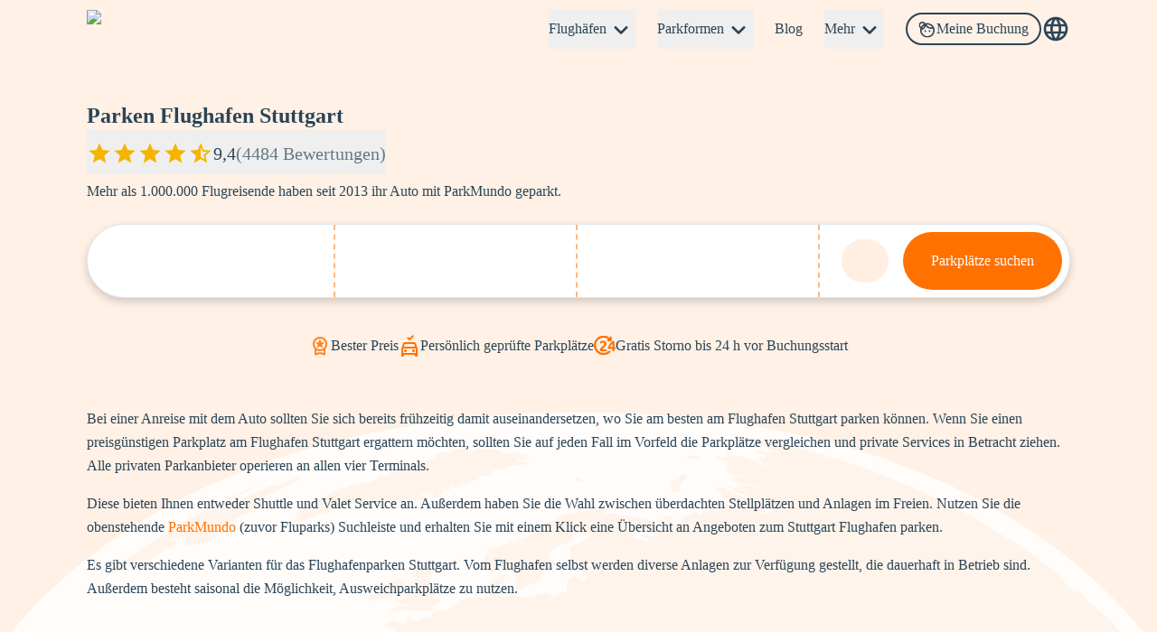

--- FILE ---
content_type: image/svg+xml
request_url: https://www.parkenflughafen.de/assets/website-illustrations/background-image.svg
body_size: 6950
content:
<svg xmlns="http://www.w3.org/2000/svg" width="1619" height="1588" fill="none" viewBox="0 0 1619 1588"><g clip-path="url(#a)"><path fill="#fff1e6" d="m-60 992 1-2 1-3v-1zm0-18zl-1 2zm1215-75q10-4 11-3l-1 1h1q3 0-1-3l-5-10c-4-8-3-7-6-9l-1-1h-6l-1-1v-2h2q4-1 1-1l-2-2h-2q-4 0-2 1 0 1-3-2-3-2-3-5v-4l1 1h7l4 1 2-1h1v-1q7 0-2-4-4-1-7-4-4-4-6-3l-3 1q-3 1-1 4l1 2 1 2-3-2q-5-4-5-7-1-5-3-5h-4l-5-1-3-1-3-2-3-3-5-3-4-2q-3 1-4-2l7-1h4q2 0 0 0-5-1-5-4l1-2v-1l13-2q6 0 2-1-4 1-3-3l-1-5-1-2c0-2-8-5-9-2l-2 1-2-1h-5l-3-1-2 2-3 1-2 2-4 2-3 1v2h-1l-2 2v1h-1l-2 1-5 2-1 1h-1q-1 0 0 0c0 1-1 7-3 8q-2 3 1 4 5 0 8 5l1 1 1-2v1l1 3q1 5 3 5l2 1 3 3 5 3 4 2c2 0 8 4 9 6l10 5q5-1 6 1l-1 1-6 1c-1 1 0 6 1 7v4q0 2-2 1-3-1 1 6c3 7 5 8 14 8l4 1 2 1q11 8 29 2m-390 688-7-1-4-2h-2q-2-3-5-1h-1l1-2-6-4q-4-2-2-3h1q4 1 4-3 0-3-6-7l-5-4-3-2-4-5-5-5-2-2-7-3q-14-7-15-13l-1-2q-3-2-5-9l-2-5q-4-2-4-6l-2-6q0-2 1-1l1-1q0-3-7-7l-4-3-4-4-5-5-3-4-4-4-11-9-2-1-2-3q-4-2-3-10l-1-9 1-1 3-5 1-4 2-4 1-3 1-3q0-2 3-3l3-3q-1-2 4-2 7-3 7-11v-5l-1-2-2-1-1-2-2-2-1-2-1-1-1-2-2-4q-3-2-1-3v1l2-1q6-1-1-10l-5-7-2-2-4-5-2-2q-2-1 3-1l7-1h-4c-3 1-9-1-8-4l-3-6-3-3-6-5-7-5-2-2-4-2-4-3q-13-8-6-5h2l-4-1-2-2-3-2q-3-4 0-1h1l-2-1-1-1-3-4-3-5q-4-4-1-3l2 1q5-1 5-7 0-5 2-2l2 1h2l2 1 1-1h1-1c-3 0-9-4-8-5h4l-2-5h-2l1-1 2-3q4-1 3-6l3-8q1-2-2-4l-1-2v-1h-2q-1-2 1-2l1-1-1-1-3 1h-3l-2-1-2-2v-1l-1-2-1-1h-4v-2l-3-1-1-1v1q2 3-3 2h-7l-1-1h-6q2 0-1 2-2 1-3-2h-1l1 2h-3v-1l-1 1h-5q0-1 0 0-1 2-7-2c-2-2-6-6-4-7q-2-2 0-2l1-1h-1l-3-1 1-1h2-2l-3-1-6-6q-3-2-12-3-7 0-3-1l2-1-5 1-4 1c-13-1-28 0-29 2l-7 1h-7l-4 1-3 1-3 1-4 1-12 2q-4 2-6-1l-5-1q-13-4-7-3v-1h-6l-5-1-3-1h-5 2l5 1h-7l-6-1h-4 3-5l-11 1-7 1-6 2-7-1-4-1-16-10-14-12q-3 0-3-2l-3-3-5-3-9-7q-3 0-2-1 1-3-1-3-3-1-4-3l-1-3-2-1v-2h2q3-1 0-1-3-1-1-3v-1l-1-2v-1l-2-2-1-2h-1v-3q-3-1-3-3l-1-1q-5-1-5-6v-1l-2-1q0-3-2-1-1 1-1-1 0-3-1-1v-1h-1l-1-3-1-1 3-1h2l-3-1q-2 1-1-2h5-1l-3-1-2 1-4-1-1-1q-4-1-3-3v-1c-2 0-6-3-4-4h4-1l-2-1v-7h3l4 1h5-8v-1l-1-3v-1q-2-2 0-2v-1l-2-1-1-3v-2l-3-2h-1l1-1c4-1 12-7 13-11l4-9q7-6 7-13v-12h1v-1l1-2q3-4 3-8-1-3-2-2l-1-3q-1-4-3-1t1-4q5-10 9-9l4-4 2-2 1-1 1-1 2-2 3-3q2-2 0 0h-1l3-3 5-2 4-2q3-1 5-4 1-3 5-6l3-4 7-4 8-3 6-7 2-1 6-1 15-2 8-4 12-6q10-7 7-9v-2l1-4q2-5 8-7l4-4 4-4 4-2q5-3 11-3l12-3 16-12q5-6 6-5h3l2-1v1l1 4q2 4 11 4h12q0 2 2 2c8 2 10 2 14 0h1l2-1q8-3 14-3l3-1 10-3 20-1h3l6-1h13l6 1 2 1q2 3 6 1l3-1 6-1h12l4 2c0 1 12 1 15-1q9-3 11-1v1l4-1v4q2 2 3 1l2-1 2-1q6-1 2 2l-2 2-3 1q-6 3 0 7l3 2v2l-1 3-2 2-8 4q-6 2-3 6l4 2 2 1h3l2 1v2l1 1h1l5 1 3 2 11 2h7l3 1 8 2 3 1q10 1 9 5 0 8 14 9a77 77 0 0 1 24 6q10 7 19 1 6-5 3-8-3-5 2-9 9-5 14-5l4-1q3-2 11 1h5l4 3q-1 3 6 3l5 1 7 1c6 0 6 0 8 3q2 2 5 2l10-1 8 1 7 2 4 1h2l5 1 7 1c5 2 6 1 12-2l4-1 3-1 2-2h4q-3 1 2 1l2-1h4l6-1 4 2h-2l-1-1-1 1 1 1 2 1q3 1 2-1h2l2 1 2 1 2-1h10q12-1 14-14 3-7 7-15v-3l2-2 1-2v-2l-1-4-1-3q-3-1-1-5v-2q-2-1 1-3 3-3 1-4h-2l-1 1h-2l-1 1q-2 3-8 0-4-2-10 3-3 3-7 3l-8 2-8-3-4-2-5-2-6-1q-6-1-6 4 1 3-2 2l-3 1h-9l-4-3q1-3-2-1l-3-1h-5l-2 1v-1h-7 4l3-1 2-2-5 1h-6l-1-1 2-1q3 0-1-2h-2l-1-2 1-1v-2q-1-2-3-1l-2-1-2-1q-3 1-4-1l1-1v-2l2 1 1 1h5l-3-2v-2l1-1-1-1-1-2q-2-1 1-2 2-1-4-1h-5l1-2v-3l3-1q3-3 5-2l2-1 3 1h5v-1l1-1 2 1h5q10 0 6-1-4 0 5-2 5-1 1-1l-6-2q-1-3 6-2h7l5 1q8 0 9-2l4-2 5-2 4-1 5-2 3-1h20q0 3 8 3 3-2 4 1l3 2h8l6 1 3 1 10-1 10-1h10l3-2q10-5 7-8l-2-4q-3-4-5-3l-2-1-6-2-5-1-4-2-4-2-11-5-7-2-4-1-5-1-4-2q-5-1-2-1l1-1h-1l-1-1h3q4 1 6-1v-2l1-2 2-1 1-1h3l-2-1-3-2-2-1q-3-1 0-1h1l3-1h1l7-3-1-2h-2l-2 1h-4l-4 1-5 1-2 1-2 1-3 1h-3l-3 1-7 3-2 3v-1l2-2h-2l-2 1q-2 2 5 7 3 2 4 1h3l2-1h5l-2 4h-5q-2-2-6 1l-3 2q-3-1-5 1l-6 3-4-2q3-5-3-5l-3-1-3-1q-4 1-1-1l5-3q5-2 2-3h-13l-4-1v-1q3 0 0-1h1l5-1h1-1l-5-1-1-1v1h-5l-2 1q-4 0-5 2-4 7-9 7-3 0-1 1l1 5q-1 3-3 2h-4l-1-1-1 1v2l-1 2-1 4q1 7-2 6-5 0-5 4l-1 2-2 3 5 5 4 4 7 2q2 0 1 1 0 3-5 1l-6 1h-2q-2-1-5 1-1 2-5 3l-6 3-2 1q0-2 4-3 4-2-2-1h-4v-1l-6-2-5-1-3 1h-4q-1-2-3 1l-4 1q-4 0-2 1l1 1 1 1 4 1v1q-8-3-5 0 2 1 1 2l-3-2-3-1q-1 2 1 2l1 1-3-1-2-2-4-2v-1c-3 0-4 5-1 6l1 2 3 3q3 2 2 3h-2q-1-2-3-1l2 2-3 1q-3 0 2 2h2l1 1 1 1h2l2 1 2 1 3 1q1 6-2 5-2-3-6-3-5 1-3 2l1 2h1q4 1 1 2h-3l-2-1h-1q-3-1-1 2l3 6 1 1v1l-4-2q-3-2-4 2l-2-1-1-2-2-2-2 1q0 2-3-1-2-1 0-3 0-3-3-4h-1l-1-1v-2l2-1 2-1 2-1h1-2l-3-1v-1l-1 1q-1 2-3-2l-2-2q-3-2 3-1l-2-1-4-1-2-2-2-1-1-2-2-2-3-3q-5-2-3-3v-4l1-4 1-3q3-1-1-3l-3-1c0-2-5-4-6-5h-2l-6-3c-1 0-8-2-7-3l3 1 2 1-2-1-3-3-10-2-2-1-2-2q-5-2-6-5h3l-2-1-2-2-2-1-1-1h1q1 2 1-1c1-3-4-5-6-3l-4 4-3-5 1-2q3-1 1-2h-6l-7 2q-1-1-3 1l2 3q1 2-2 2l-1 3q0 3 4 5l3 2 3 1q3 1 4 7 4 9 18 10 10 1 4 3-6 1 9 5l9 5 8 5q-1 6-6 1l-3-2q-4 0-5-2-3-2-8 4-2 4 1 4 4 1 4 4 2 4-2 3-4 0-5 2 1 3-2 4-3 0-3 2-6 3-7 0l2-2 2-3 3-2v-4l-1-3-2-3q0-3-3-2-6-2-5-4l-2-2h-2q-4 0-2-1l-2-1-2-1-4-4h-5l-3-1-2-1-4-3-4-3-2-1q-1-3-4-3-2 0-1-1l-3-3-1-1h-1v-2l-1-3-1-3q0-3-3-3l-3-2-3-1h-2q-4-3-9 2l-6 2h-5l-8 4q-6 2-11 1l-2-1-1-1-1-1h-4l-4-1-2-1h-4l-4 1q-9 2-6 9l-1 1-1 1q1 3-7 5l-10 2-4 1h-4q-6 1-5 3l-2 1-12 7q-7 6-2 9 4 1-3 3l-6 3h-1l-1 1-1 2-1 2-5 1q-5-1-10 3-4 4-6 3h-7l-5-1h-13l-3 1q-4-1-7 1l-1 1-2 1q-4 0-6-5v-4h1-1l-2-2-1-2h-13l-7-1q-3 0-2-1 5-3 5-7l2-2v-3h1l1-1h-5l1-1 1-1 2-1q2-1-1-1-6 4-2-2l2-2 2-1 8-7 3-4q3-2 4-6l1-3v-1l1-1 1-2 1-1 1-1v-1l1-1v-1q-3 0-1-1l1-2c-3-1 2-5 5-4 1 1 6 0 6-1 0-2 7-2 9 0l4 1h3l5 1h3l3 1 2 1 11 2h6l4 1 5 1 3 1h3q5-1 9-7l4-4 1-1h-1l2-4q4-6 5-1 0 1 0 0 1-1-2-3v-2l2-2 1-2h-1l-5-3v-7q2 0 0 0-3 0-1-2l-2-1h-1v-1h-2l-8-3-3-1v-1q-2 0 1-1 2 0 0-1h3l-2-1q-3 0-1-1l6-1 7-1 4 2 2 1h7l3 1 1-1v-2l1-4q0-3 2-3h2l2 2q-1 1 2 2l5 1h3l3-1h-1q-2-2 9-3 6-1 8-5t8-4l7-1 7-1h4-1l-3-1h5l1 1v-1q-2 0 0-1l-1-1 4-3q4-1 5-4l3-2 6-2c3-2 12-2 14-1h1q0-3 7-2l3 1 2 1 1-1h1q0-2 4-2h3-2v-2q1-1-1-1t1-2 1-1v-5q2-1-1-3l-1-2 1-2 2-5 3 1 2-1 3-1q2 0 2-2l-3 1q-3 2-5 2-2-3 7-4h3l3-1 4-2 2-1q4 0 1 1l-1 1-1 3q-5 5 1 5v1l-3 1-3 2-2 1h-1q1 1-2 2l-2 2-1 2v2l1 1q2 0 1 2l1 1 3 1h2q4 0 1 2-3 0 0 1h5l3-1 4-1h7l4 2h2l2 1h8l9-2 4-1 3-1 3-1 9-1 7 2h-3c2 3 13 2 13-1q0-2 2-2 5 0 8-4 0-1 0 0l-3 3-1 1h4l1-5c-1-3-1-10 1-10l2-3c0-2 9-5 10-3l2 1 3 2q3 3 8 0h1v-3l1-4v-2h-5l-2-3v-1l-1-1v-1l4-2h1l3-1h5l3-1 10 1h5q6 0 4-2h3l3-1 2-1h6q3 0 2-1h-2l-4-1h-3l-2-1-1-1h-1l1-1h-3l-6 1h-7l-2 1h-1l-3 1h-2l-4 1h-2l-2 1-8 1q-3 1-2-1v-1h-1l-3 1v-2l-1-1-3-1h-3q-2-2-1-5l1-2v-3l-1-3v-1q-3-2 1-4l1-2h2l4-2q-1-1 3-2l3-2 4-1 2-2 3-2 3-1q2 0 1-1h1v-4l-3-1-2-1h-15l-1 2h-1l-1 1h-1v1q-1 0 0 0l-2 2-1 1 1 1q2 2-1 3l-3 2-1 1-3 1h-1l-2 1h-3l-1 1-2 1-3 1h-1v1q0 1-3 1l-1 1-4 2q0-1 0 0v3l-1 2h-1c-2 0-3 8-1 8l2 1h1l2 1 2 1 1 1 2 1q3 1-2 3-7 4-7 1v-1l-1 1h-10 1l5 1 7 1h4l-2 1-1 1-7 2-5 1h-2l2 1-1 2-2 3v2l-1 2-1 2-6 7h-5l-5 1h-1q-5 1-4 4 1 2-3 1h-9v-4q-3-4-1-3l2-1v-1l1-1q-3-2-4-6v-1l-1-1v-1l-1-1-1-2v-2l-1-1 1-2 1-3-1-1q-3-1-2-3h-2v1c0 2-5 4-7 3v-1l-1 1-2 1-2 1-4 2q-7 3-13 2h-5v-2l-6-3q1-4 4-3l2 1v-1q-3 0 2-3h-3l-2 1q-5 2-2-1l4-3h5-2q-3 0 1-2l2-1 3-1h1l-1 1 1-1 2-1h-1l-7 2-1 1-4 2-2 1 1-2v-1l3-1q1 0 0 0-3-1 0-3 1 0 0 0v-3l5-1 9 1h1l1-1h2-12q-4 0-4-2l2-1v-1q-4-3 6-2l3 1q2 0 0 0l-3-1h-4v-1l1-1 3-1h6v-1h-1l8-1h1-5l1-1q7-3 11-1 1 2 0 0t2-2l1-1v-1q5-1 4 1h11l2-1 2-1 1-1h1-1q-2 0-2 1l-7 2-2-1h-1l1-2 3-1 2-1 8-3h2l-1-1q-1 0 0 0l6-2h3v-1q-5 2 0-3l2-1h-1l2-1 1 1v-1q-1-1 2-1h4-4v-1l4-3h1l1-1 2-1 4-1h4-6l1-1h6v-1l-1-1h-1q-3 1-1-1l3-1h1l3-1 1 1q0 2 0 0h1q-2-3 3-2l3-1h-5l4-1 3-2 2-1 2-1 2-1h1l2-1q4-3 4 0l-1 1 1-1q2-2 3-2l-1 3-1 1 1-1h2v-1q0-2 2-2h5l-1-1q-3-1 1-1l4-1 2 1 1 1h1l3-2 2-2q1-2 3-1h2q3 0 1 1l-2 4 2-2q7-5 6-2v2l2-2 1-1q1 0 0 0l2-2 2 1q3 0 0 1v1l1 1v2-1l1-2 4-1 3 1h2l1 1 3 1-7 2h-4 2l3 1 1 1h6l5-1h4q5 1 0 1l-2 1h4l1 1 2-1v2l1-1 16 1 11 3 2 1 4 1h4l3 1 3 1q2 0 3 2l1 1 2 1v4q-6 7-18 4h-7l-7-1-4-1h-2l-4-1-6-1-3-1h-2 1l2 1 4 2h1l1 1 2 1h1q9 2 7 6l1 2 2 2 1 1q0 2 4 3 3-1 6 1 6 3 12 0l-4-2c-3 0-10-3-8-4l1-1h6l3 1 8 1h3l2-1q3 1-2-2t-2-4l2-2 3-1 3-2 1-2 4 1h6l1 1h2q0 1 0 0l-1-2q1-3-3-5-3 0-4-3-1-4-5-5-5-2-1-1h5q5-2 10 1l3 2h1l-3 1-3 2q-3 1 2 2l3 1h11l-1-4q-1-1 2-2h2-1l-1-1h1l5-3 3-1 2-1h5l-1-1q-2 0 1-2l4-2q2 0 0 0-1 2 2 3 2 0-1 2h-1 7l1-1q-1-2 6-3l4-1 3-3 5 2 3 1q3 1 1-1h-1l1-1v-2q-7-2-7-4v-1h21l8 1 9 1h7l-4-3q-2 1-7-1l-6-1h-1l-4-3-6-3-2-1h-2l-1-1q-2 0-1-2 2-2-5-7l-3-3 3-1h11l8 6 6 2 12 6 7 4 10 3 4 1 2 2 3 3 2 3 1 2 1 1 1 1v1l-2 1-2-1h-6q-2 2 4 2h2l-3-1h-1l1-1q4 0 3 2h5l4-1q4 1 1-2v-1q2-3-1-4l-3-3q1-2-6-4-9-3-4-5l2-1 4 1 11 4q5 3 7 1l2-1h-8l-3-2-4-2c-6-2-15-2-15 0h-2l-1 1-4-1-3-2q-4-1-8-5l-13-4q-4-1-3-4v-1l-3-1-4-2-1-1 10 4 4 2 3 1h16-1l-2-1h-6l-8-1q-6-2 0-2h3l-4-1v-2h17q4-1 7 2l2 1 4 2q3 2 0 0l-2-2 7 3 3 1h2-2l-1-1-7-3-5-2q-5-3-8-2l-4-1h-6l-7-2-3-1q-9-1-3-4l3-2h1l1-1q0-3 4 0v1l1-1q1-2-8-2l-4-1h1l-1-1h-5l2-1h1-2l-2-1-2-1h1l-1-1v-5q1-2-1-1h-1v-2h1l-1-1v-1h1v1h1q-1 0 0 0h2v1-1q2 0 0-1t1-2h-2q-4 0-2-1v-1c-5 0-17-4-15-5q4-2 8 1h1l1-1h5l3 1q2-1-1-1v-3h6l9 1q-1 1 2 1 6-1 14 4l5 2 2 1 4 1 2 2 2 1 2 1 7 2-3-1-1-1-3-3-4-2h-3l-1-1h2l2-1-1-1 3 1h3q2 0 0 0-4-2-4-3v-2h2l2 1q6 0 4-2v-1h1-1l-1-1-6-1-4-1h-1v-1h1l1-1h-1l-1-1h7l4 1h7l-2 1h7l9 1h1l-1-1-11-2-3-1q5 0-2-2-4-2-1-2h1-2l-3-1h-1l-1-1-5-1h-4l-6-2h-4l-3-1-3-2-2-1-2-1-3-2 3 1q3 0 2-1-1 0 0 0l-8-2q-19-4-10-3h4a992 992 0 0 1 459 198l7 7-2-1-4-3-8-7-6-5q-2 0 4 5l7 6 5 5 5 6 2 2 7 5q0-2 4 2 8 7 1-1l-4-4-1-1 2 1v-2l5 6 9 9 2 2 2 3 11 9 13 12 3 2 4 4a591 591 0 0 1 56 71l2 3 6 10 2 4 4 9v1l1 2 1 3q1 2-1 0-3-4 0 1l3 5 1 3v5l1 4 2 6v2c3 2 5 7 4 7h-1l-2-3-3-7q-2-2-1 0l-1 1h-2q0-1 0 0l1 3 1 4v6h1l-1 1 4 9 1 6 3 4 4 7 3 3 3 4 2 2 4 4c3 2 11 15 13 22l2 5 1 4 1 4 2 8v21l1 2v5q-2 0 0 0v7q-1 11-1 6l-1-6-2-6-1-2-1-1h-2q-1 2-1-1 0-5-2-2h-1v-2l-1-1-2-3v-1l-2-2h-1q-3-4-3-1h-1l-1 1q0 2-2-4-1-5-3-2v4l1 3 1 4 1 4v3q2 9 2 14t3 11v2l1-1q2-3 3 4l1 2 2 5 1 4v-1h-1l1 2v1h1v1l2 1v1l1-1q1-2 3 1l1 2 2 2 1 2c3 3 3 6 5 18l1 9 2 11-1 1q-1 3-1 1l-1-1-2-2-2-2-2-4-3-6-1-7-3-7q0 1 0 0v-1c1-1-1-8-3-11l-2-3v-1l-1-1-1-1-1-2-1-1v-1l-1-1q-2-2-2 0v1l-3-15-1-5-1-7-1-4-1-4-1-2v2q0 2 0 0l-1 1v1l1-4v-1l-1-1q-1 0 0 0l1-1-1-1-1-2-6-12v-1q0 2-1-1l-4-7-1-1-3-7-2-3-1-2v-1l-1-2-3-3-3-3q3 8 1 9l-1 1v7q0 5-2 2v-1q0 3-2 1h-1l-1 1q0 1 0 0h-1l-3-9-3-8-2-3-5-7-1-2-1-1 1 1v2l-4-3v-1h2l-2-1v-1l-1-1-1-2h-1q-3-1-2 1h-1l-1-1 1 1q1 2 0 0l-1-1v-1l-1-1v1q-1 2-1-1v-1 1c0 2-8-6-9-8l-1-1-1-2v-1h-2l-3-5-2-2-2-1v1q0 5-4 0-3-3-3-1l1 1v1l2 2 2 3-1-2q-4-3-1-3l1 1q4 4 3 6h-1v1l-1 3-1-2q0-2 0 0h-2q1 4-1 3v1q0 3-1 1-3-2-1 0v2h-1l-1-1-1-2 1 3-1 2h-3v-2q-1-3-1 1l-2 4q-4 3 0 7c2 3 2 12 0 11v2l-4 3q0-3-2 1l1 1h1l-2 7q0 6-3 11l-1 4q-1 3-4 7t-1 6c2 2 0 7-4 7q-3 0-2 3 0 6-2 5-1-2-3 1-3 5 1 12l1 3 1 3q3 5 2 5h-1l1 1h2l1 5-1 7v6l1 5 2 5q2 6-1 5-3 1-3 3l-1 5q-1 4 2 4h2-1q-7 2-8 9-2 8-9 7l-7-7-1-2-3-6h1v1l-1-2-1-1-1-1-4-8-7-7q-6-5-10-14l-3-5-1-1-5-6-4-4-1-1v-2l-1-1h-1l-8-10q-2-7-6-11l-2-4-2-3v-2q-1-4-1-2l-1 1v-2l-1-2h-1v-1l-1-2-2-6q-1-7-4-9l-2-3 1-2v-1q-5 1-3-2h-1l-1-3h1-3l-1 1v5q6 2 0 8c-8 7-10 7-20 1l-6-3q-7-4-6-6h4l3-2 4-4v-3l-1 1-3 2-5 1c-7 0-15-4-12-7v-1l-2 2h-2l-1-1h-4l-1 1-1-1-5-3-2-3-1-1-3-1h-2l-1-1v-1c0-2-6-5-7-4q-2 1 1 1h1q2 0 0 0l-6 2h-2l-4 2h-3l-1 1-2 1h-3l-2-1h-2l-1 1q-4 0-3 2h-1l-4 1h-3l-3 1h-2l-2 1-4 1h-15l-8 1h-23q-8 0-8-3l-2-2-2-4q-2-4-6-4h-3l-4 1-3 2-2 2-2 1-3 1-5 3-3-1h-7l-3-1-6-2-7-3q-4-3-11-3l-8-2-2-2-2-3-2-2h-2v-2h-1l-2-2-6-4-3-3q-1-2-4-1-3 2-4 1l-4-1-2-1h2v-1h-1q-3 0-2 3l-1 2h-2l-4 1q-5-1-2 2h1v-2l1 1q3 2 0 3h-1l-3 1q-2 1 1 1h2l2 2 2 2 5 6 3 3 2 2 5 3h1q1 2 5 3l1 1 4 1 4 2q-3 1 0 2 4 3 1 4l5 6q2 0 3 2c2 4 6 5 3 1v-6q1-6 5-4l3 3 1 4 2 3-2 4q-2 1 1 1v2h1q4 0 5 2 2 2 7 0 4-3 11-2l10-1q5-4 3-4h-1 1l1-2 3-4 3-3 4-5 3-4 1-3 1-1q2-1 2 5l1 2 1 3q1 5 8 9 6 6 15 5h6q3-1 6 2 11 7 12 7 6-1 2 7l-1 3-2 2q-3 4-5 11-3 3-4 0h-1c-1 0-3 9-2 11q5 7 0 6-10 2-10 8 1 5-7 5-9 3-7 6 1 6-7 6l-8 2-7 3-6 2q-11 4-7 10l-1 1-17 8-4 1q-2 3-5 2c-5 2-12 5-13 7q-3 4-10 5-4-1-9 3c-3 2-11 5-16 5q-9 1-12 4l-2 1-2 2q-2 2-6 1l-3 1-4 1-1 1h-4l-3-1h-2l-2-3-2-4q1-3-2-5l-1-2-1-2v-2l-1-2-1-1q0-2-3-3l-1-1 [base64] 5-1 5-1 4-2 4c-3 0-14-7-15-9q-1-3-3-4l-5-5q-1-4-3-3v1q-2 1 1 4l2 4 1 2 2 2 10 7 1 2 4 4 2 4 2 4 3 3 3 3 2 3 3 3 4 5q4 6 10 8l2 1h-2c-6 1 0 11 7 13l4 1 4 3 4 2 1 2q1 3 4 6 3 2 1 2v3l1 4 1 5 1 3c0 3 3 9 6 9l7 4h2l2 1 2 1c2 1 10 11 11 17q1 5 4 6l1 1 2 2 1 2q3 3 2 0 1-3 4 0 1 3 5 3l4 1 5 1 8 6 6 3q6 2 7 4l1 1 5 3 2 1 1-1 2 1 2 3q6 4-4 8l-2 1-2 1-1 1 3-1q7-2 11 3 4 4 10 6l2 1h5l7-2 5-3h8l6-1 3-1 4-2q4-2 7-2 5 0 9-2l7-1 10-2 5-2q5-1 8-4 2-2 7-2 3 1 2 4v11h1l2-1q3 2 0 2l-5 1v5l-1 6-1 1-2 3-2 3-4 7q-2 1-2 3l-4 6-5 10q-1 5-8 12l-6 7-21 19c-6 5-9 7-18 11s-30 19-41 29l-3 3-4 4q-6 7-11 7l-2 2q-1 4-6 5-5 0-5 3l-2 5-3 3-8 10-3 3-3 7q-4 6 1 8l3 2 2 1q3 1 2 3l-4 4 1 2q3 1 0 3-2 4 1 6v2l1 1 1 2 1 3 1 3q-1 0 0 0l2 1h1l6 3 1 1v4l-1 2-1 1v2l1 3v2l-1 2v6l1 1-1 10q3 0 1 1l-1 1h1q1-1 1 1v3l-2 1-1 1q0 2-4 5l-5 4-2 1-2 2-7 3-3 2-6 1c-6 1-26 9-26 10l-4 3-4 3-2 1h-1l-1 1q-4 0-9 4-9 5-12 4-1 0 0 0v2q-3 5 1 5 2 2 3 5l1 2v4q0 6 2 2l1-1v5l-1 3-2 5q3 0-1 4c-4 2-6 3-16 5q-18 4-21 7l-2 2-1 1h1l2 1 1-1-2 8q-3 2-3 5-4 6-12 8l-11 6-17 12-11 5-14 6c-8 3-19 6-24 5q-6 0-7 2h-3l-6 1h-10l-7-1-11 1-8 1h-9l-14 2-3 1zm335-75-4-1-4-1-2-1-2-2-1-2q-3-2 0-6 2-3-1-5c-3-2-2-8 1-10l2-2 3-2 3-3 3-3q6-4 7-8l1-2-1-2q-3-1-1-3l-1-2-1-10 4-4 4-4q0-3 4-3l5-2 4-1 4-1 3-1 4-1 2 1h1q0-2 5-4 6-4 5-2v1q2 0 1-2l2-1 2-3q3-2 2 1h1l4-3v-2l3-4q-1-3 3-3h1l2-1 3-1c3 0 6-6 5-8v-2q2 1 3-2l4-1 1 1 2 2 3 3 1 3 1 3 1 6v6q3 2 0 5l-4 4-2-3q-1-2-3 0v5q1 2-1 4l-1 2-1 1q-3 1-4 5 0 5-7 12l-14 19-8 10-3 4-4 6-3 4-2 2-2 2-4 5-9 3-12 3zM-56 1110c0-41 7-81 13-106v9q0-1 0 0l1-1v-1 1l1 3 1 2h-1l-1 2-1 5v13l-1 1v1h-1v2c2 1 3 19 2 24l-1 2h1v7l1 6 1 2 2 2c0-1 5 5 5 7v1l4 9 1 4v3l1 2v2l1 2 1 13q0 14 1 12 0-1 0 0v2l1 2q2 5 0 8l-2 3-1 3-2 3-1 2h1v7h-2v-2 1h-2v1l1 1q0 2 3-1l2-1v-3q0-6 4-2l2 2q1-1 4 3c1 1 0 7-1 8l-1 2v1h-2q0-1 0 0h-2l-2-1v-1h-1l2 3q0-2 2 1h1v3q0 4 1 1l1-2v-2l2-1v1l1-2 1-4h2l1 1h1l2 2 1 2 1 2 1 1 4 5 1 3v1q2-2 3 1l1 2v5q2-1 2 1l-1 4 1 1v-3l1 2 1 1h2l1-1 5 4 4 4 2 2 2 1 5 1q4 1 12 12l2 3 3 4 7 9 1 2 2 1 2 2 5 3q5 0 8 10l2 5 4 15c1 3-2 15-4 15v1l-1 2-1 2-1 1q-3 0-4 5h-1v3c1 6-2 12-3 9l-2-3 1 3v1l-1 2 1 1q-1-1-1 1l1 1 1 3 1 3 5 11 2 6 4 12v2q-1 3 3 10l2 5v8s1 5 3 7v3q-2 0 0 3 1 2-2 1l-2-1-3-2q0-2 0 0h-2v-1l-4-1v1l1 1-1 1h-4v6l1 2 2 3 1 2 4 4 4 6 5 6 3 4 6 9 1 2a475 475 0 0 1-147-333m598-334h-2l3-1 12-6h3q2-2 6-1 4 2 7-1l3-1h-2l-3 1-5-1-3-1v-1l-4-1q-4 1-3-1l5-2q9-2 8-3l1-1q1-3-2-2-4 0-1-1l3-2q-1-2 1-2l2 2h8l1-1h1v-1l1-2 1-1q3-1 2-2-3 0-3-2t4-4h2-14l-2-1 1-1 7-5q-1-2 1-2l1-1h-3q-1 1-1-1h1l-2 1-1 1v1l1 1h-2v-1l-2 2h-2l1-2q3 0 2-2l6-4 2-2-2 1-3-1v-1h-1 2l2-1 1-1q3-1 2-2l2-2 4-2q2 0 1-1l3-2h1q1-3 4-2l1 1h11l-1 1-5 2-5 2-1 1q-3 1 1 1h10q6 1 2 4l-2 1q-5 4-11 5-1 0 0 0 3 2 0 2l-5 1 3 1q8 0 7 6l-1 5 2 1 3 5v4l-2-1 1 2q3 3-1 4l-2 1 1 1h2c3-2 10 0 10 3 0 2-5 6-7 5q0 2-3 2h-2q0 2-2 1l-1 1 2 1h3q3 1-1 3h-3l-2 1h-12l-4-1h-10l-1 1-3-1h-2q-3-2-8 1-3 3-5 1c-2-2-9-1-11 1zm-26-16h-2l2-1 2-1h-3q-3 0 0 0 2-1 0-1l-3-1 4-1 1-1h-1l-1-1h5l4-2h1-2q-2 0 1-1l3-2 3-1q4 0 0-1l-2-1-1-1h-1q1 0 0 0-1-2 1-2h1l2-1q3-1 0-1l-1-1h-1 2q0 1 0 0l1-1-1-1h7l2 1h4l1-1 3-1-2-1v-1l3-1 5-1q5-1 2 1l1-1 2-1q2-1 2 1h-1l-1 1h2c1-1 8-1 7 1v6-1l-1 1-2 1-2 1h-3l-1 1-1 1-1 3-1 3-8 6v1h-5l-6 1h-8q-2 2-12 2M376 593l-8 4-10 5-9 4-17 8-19 9-3 2-2 1h-2l-9 5-7 4-4 2q3 0 1 1l1-1 4-2 8-3 10-6 11-4q4-2 7-2c6-1 25-8 40-15 6-4 9-5 17-6l3-1 7-2 5-3h1l8-2q19-8 10-2l-3 2-1 1h-1l2 1h1l-4 1-3 2-2 1-6 3h-2l-2 1q-3 2-2 3h-2q-3 1 0 1l-4 2-5 1-3 2h-2l-4 2-7 3-1 1h-3q-1 0 0 0 3 0-2 3l-4 2-2 1h10l1-1 2-1h3q3-2 5-2l8-2 1-1-1 1-5 2-1 1-4 2-3 1-1 1-4 1v1l-3 1-3 2q-3 0-1 1l-4 2h-1v1l-2 1-1 1-2 1h-2l-1 1-1 1-2 1c0 1-6 4-7 3v-1l-1 1-1 1-1 1-1 1h-1l-1 1h-1v1h-1q0-1 0 0h-1v1l-7 4-1 1q2 1-2 2v1l1-1q3 0 0 2l-2 2v1l-1 1-5 2h-8q-3-1-4 1l-2 1q-1 0 0 0l3-1h7l2-1h1q0 3-6 5h-2l1 1h3l-1 1q-1 3-5 4l-4 2-3 1-1 1-1 1-1 1-12 3-2-1-2-1h-2l-5 2-5 1h-3l-1-1-1-1q2-2 1-4l-1-2q2-7-7-2l-4 1q-2-1-8 2l-3 1-3 1-10 5 5-2q9-4 14-4 6 0 4 3l-4 4-2 2-3 1h-2l-2-1v-1l-3 3q-3 1 0 1v1h1l-1 1-3 1-4 2h-1l-1 2q-7 3-9 7l-1 1-2 2v1l-1 1v2h2-1q-3 3 1 1l13-6h1l-1 1-4 3-3 1v1l-1 1c0 2-7 4-7 2l-1-1-1 1-1 1h-12l-7 3h-2v-1l2-1c1-2 8-6 9-6l1-1 6-1v1q-2 1 0 0l1 1 1-1-1-2 3-1 2-1h-3l-3 1-1-1q1 0 0 0l-1-1-2 1-2 1h-2q-3 0-1-1l1-1-1 1-3 1h-2l-11 5-3 2-1 1-4 3-2 3-1 1v-2q-2 1-2-1v-1l-2 1q0 3-2 3l-1-1-4 3-6 4-2 1 1-1 1-1-2 1-3 3-7 5c59-51 151-108 239-142m-155 89h-1zm42 18 1-1q1 1-1 1-1 0 0 0m147-48zv-1q1 0 0 0-1-2 4-3l2-1h-3l1-1q-1-1 4-3l3-1h-10q-1-2 2-2h1q-2 0 1-1l1-2 5-4h3l2-1h-1q-3 0 0-1l2-1 2-2 3-1h1v-1l10-6 2-1h5v-1q-4 0 0-1l1-1-2 1h-1l2-1 5-2 6-3 3-1h1-1l1-1 2-2 3-1h2q1 0 0 0c-1-2 9-4 11-3v-1q1-2 7-3h1l6-2 4 1q-2 1 2 1l2-1q-4 0-3-1v-1l3-1q4 0 3 1t1 1h2c-1-1 5-2 5-2h2l2-1 3-1 1-1h3l-2 1q-2 0 0 0l3-1h1l-1-1q-2 0 1-2l1-2 5-2q3 0 1 2l-3 3 2-1 3-1 2-1h2l1-2q0-2 4-1l3-1h-3l1-1h2-4q-5 1-1-2l5-1 4-1h1l2-1h6-2l-1-1h5l4-1 3-1 3-2q6 0 6-2h5l3-1 1-1h2l7-3 6-2 5-4v-1h-1q-2 0 0-1h-2q-3 0 2-2l5-1h2l4-2h4l1 1q2 0 1 1h4v-1h-1l-1-1 5-1v-1c0-1 11-3 12-2l2 1h2q4 0 3 2l15-1q-2-2 2-2l15 1h11v1h7v1h-2 4l-3 1-2 1h2l6-1-5 3-1 1 5-1 5-2q2 1-1 1v1l2-1h4l1 1-1-1-1-1 1-1 3 1h3l1 1h3l-1 1 2-1 6 1h2l3 2 1 1h-3l-3-1q-1 1 3 2 3 0 1 1v1c3 2-3 2-10 1l-8-1 1 1q6 0 4 2h-1 2q8-1 5 1l-10 2-2 1 12-2q-1 2 4 1 8-1 8 2l-8 1-3 1h-4l-3 1h-11q-4 0-3 2l-1 1-3 1h-2l-3 1h-3l-5 1-6 2-2 1h4q1 2-1 2-4-2-3 1h1v2h-11l-2-1h-1l-1 1-1 1-1 1h2l1 1-2 1-7 4-1-1h-4q-1 0 0 0 0 2-3 2l-1 1 3-1h2l-1 2q-2 2-5 1h-2q-4 1-3-1l-1-1-1 1h-2q-1 1 1 2 5 1 0 2h-8q-5 0-3-2v-1h-3l-2 1h-2q-2 0 0 0 5 0 5 2v1l-1 2-7 3q-4-2 0-5l2-1h-6l2 1q3-1 0 1l-4 1q-2 0 0 0l1 1 1 2v3h-2q-5 1-1 1l-2 2-5 3-3 1-1-1 1-1 2-1-2 1q-8 3-2-3 3-2-1-5h-2 1q3 1 0 2l-9 1-2-1-5 2q-4 1 2 1 5 1-1 1l-5 1 1 1 5-1h4l3 2 4 2q3 0 2 1h-7l-3 1h-6l-4 1h-1l-3 1h-20l-3-1h-3q-2 1-3-1l1-1h-2l-3 2h-4l-14 3-5 2-2 1-6-1 1-1-2 1-3 1-3 1v-1q2 0 0 0h-8l8-2 2-1h-2l-5 1h-1q-1 3-7 1l-3-1v1l-6 1h-3v1l-6 3h-3l-1-1v2l-6 3-5 1q-4 2-5 1l-3 1-2 1-1-1-1-1v1l-3 2-4 2-3 2h-1l-4 1-6 3q-8 3-8 1l-1 1-2 1q-5 3-5 1l-1 1zm531-44-1-1v-3l1-2h-1l-1-1q1-2-2-2h-1 1l1-1v-1l1-1q0-2 2-2l1-1 1-1v-1h3q6-2 6-4c-3-2 5-4 8-2q5 3-3 7l-4 3-1 1v3q2 1-1 1v2l1 1v1q2 1 0 1h1l1 2-5 1-5 1zm-129-14zh-6l2-2-2-1-1-2 4-1 2 1 1 1 3 1h-1l1 1h1l2 1-2 1-2 1h-3m-284-46 4-1 6-1h7l2-1 2-1q3-1 1-1l-1 1q1 0 0 0h-4l-4 1v-1l-4 2h-5l-7 2zm443 13h-6l-3-2-2-1 1-1h3q-1-1 2-1l4 1 3 1h4q7 1 0 3h-6m-450-1 3-1-1 1zm500-51zm-19-1h1zm-2-1h1zq-2 0-1-1m-461 0q2 0 0 0" opacity=".7"/></g><path fill="#fff1e6" d="M0 826V0h1619v831c-18-24-216-334-803-334C230 497 24 795 0 826"/><defs><clipPath id="a"><path fill="#fff" d="M0 507h1619v1081H0z"/></clipPath></defs></svg>